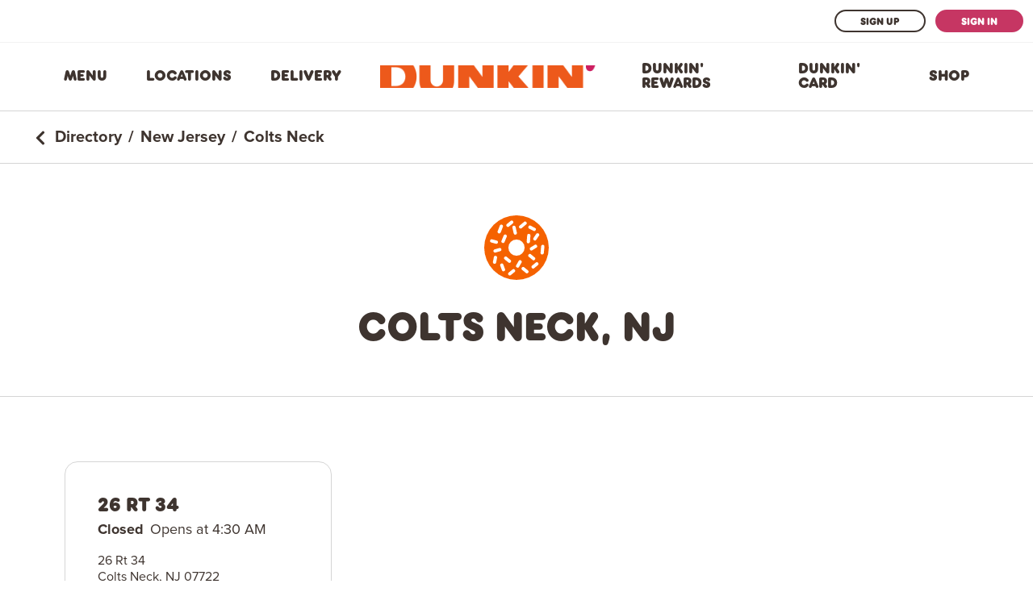

--- FILE ---
content_type: text/html; charset=utf-8
request_url: https://locations.dunkindonuts.com/en/nj/colts-neck
body_size: 8312
content:
<!DOCTYPE html><html lang="en"><head>
        <script>window.__INITIAL__DATA__ = {"document":{"__":{"alternateLanguageFields":["name","slug"],"entityPageSet":{"plugin":{}},"name":"city","streamId":"directory-city","templateType":"JS"},"_env":{},"_schema":{"@context":"https://schema.org","@type":"Thing","name":"Colts Neck","url":"locations.dunkindonuts.com/en/nj/colts-neck"},"_site":{"c_copyrightMessage":"© 2026 DD IP Holder LLC","c_facebook":"https://www.facebook.com/DunkinUS/","c_footerBottomLinks":[{"label":"Terms of Use","link":"https://www.dunkindonuts.com/en/terms-of-use","linkType":"URL"},{"label":"Privacy Policy","link":"https://www.dunkindonuts.com/en/privacy-policy","linkType":"URL"},{"label":"Do Not Sell My Personal Info","link":"https://www.dunkindonuts.com/en/do-not-sell","linkType":"URL"},{"label":"CA Privacy","link":"https://www.dunkindonuts.com/en/consumer-rights","linkType":"URL"},{"label":"Your Ad Choice","link":"https://www.dunkindonuts.com/en/privacy-policy#choices","linkType":"URL"},{"label":"CA Transparency in Supply Chains Act","link":"https://www.dunkindonuts.com/en/ca-transparency-in-supply-chain","linkType":"URL"},{"label":"Web Accessibility","link":"https://www.dunkindonuts.com/en/web-accessibility","linkType":"URL"}],"c_footerLinks":[{"label":"Press Room","link":"https://news.dunkindonuts.com/","linkType":"URL"},{"label":"Mobile App","link":"https://www.dunkindonuts.com/en/dd-cards/mobile-app","linkType":"URL"},{"label":"Corporate","link":"https://www.dunkinbrands.com/","linkType":"URL"},{"label":"Sustainability","link":"https://www.dunkindonuts.com/en/sustainability","linkType":"URL"},{"label":"About Us","link":"https://www.dunkindonuts.com/en/about/about-us","linkType":"URL"},{"label":"Franchising","link":"http://www.dunkinfranchising.com/franchisee/en.html","linkType":"URL"},{"label":"Contact Us","link":"https://www.dunkindonuts.com/en/about/contact-us/faqs","linkType":"URL"},{"label":"Site Map","link":"https://www.dunkindonuts.com/en/site-map","linkType":"URL"}],"c_googleTagManagerID":"GTM-NM9G46","c_header":{"links":[{"label":"Menu","link":"https://www.dunkindonuts.com/en/menu","linkType":"URL"},{"label":"Locations","link":"https://www.dunkindonuts.com/en/locations","linkType":"URL"},{"label":"Delivery","link":"https://www.dunkindonuts.com/en/dunkin-delivers","linkType":"URL"},{"label":"Dunkin' Rewards","link":"https://www.dunkindonuts.com/en/dd-perks","linkType":"URL"},{"label":"Dunkin' Card","link":"https://www.dunkindonuts.com/en/dd-cards","linkType":"URL"},{"label":"Shop","link":"https://www.dunkinathome.com/","linkType":"URL"}],"logo":{"alternateText":"Dunkin' Logo","height":60,"url":"https://a.mktgcdn.com/p/AFzJiaugPerH1sBtPat7cIwU1QCYLZGMl2D1N8tjeJY/310x60.png","width":310}},"c_headerMobileLinks":[{"label":"Menu","link":"https://www.dunkindonuts.com/en/menu","linkType":"URL"},{"label":"Delivery","link":"https://www.dunkindonuts.com/en/dunkin-delivers","linkType":"URL"},{"label":"Dunkin' Rewards","link":"https://www.dunkindonuts.com/en/dd-perks","linkType":"URL"}],"c_headerSignInSection":{"additionalLink":{"label":"Learn More","link":"https://www.dunkindonuts.com/en/dd-perks","linkType":"URL"},"mobileText":"Not a DD Perks member?","signInLink":{"label":"Sign In","link":"https://www.dunkindonuts.com/en/sign-in","linkType":"URL"},"signUpLink":{"label":"Sign Up","link":"https://www.dunkindonuts.com/en/dd-perks/registration","linkType":"URL"}},"c_instagram":"https://www.instagram.com/dunkin/?hl=en","c_locatorURL":"https://www.dunkindonuts.com/en/locations","c_logoLink":"https://www.dunkindonuts.com/en","c_nearbySectionAPIKey":"04f96c0f735f1d2ed7e65e354c0f80ce","c_pinterest":"https://www.pinterest.com/DunkinDonuts/","c_reviewsAPIKey":"68160e426417816fe33cb70fd1643f34","c_searchExperienceAPIKey":"f5ea0bfd10f86bae4906613d6951f483","c_twitter":"https://twitter.com/dunkindonuts?lang=en","c_youtube":"https://www.youtube.com/user/dunkindonuts#","id":"site-entity","meta":{"entityType":{"id":"ce_site","uid":138311},"locale":"en"},"name":"Site Entity","uid":1002996573},"_yext":{"contentDeliveryAPIDomain":"https://cdn.yextapis.com","managementAPIDomain":"https://api.yext.com","platformDomain":"https://www.yext.com"},"businessId":2183737,"c_displayName":"Colts Neck, NJ","c_meta":{"description":"Browse all Dunkin' locations in Colts Neck.","title":"Dunkin' locations in Colts Neck"},"dm_directoryChildren":[{"address":{"city":"Colts Neck","countryCode":"US","extraDescription":"1st Floor","line1":"26 Rt 34","postalCode":"07722","region":"NJ","sublocality":"Monmouth"},"c_operationStatusCode":"2","hours":{"friday":{"openIntervals":[{"end":"20:00","start":"04:30"}]},"monday":{"openIntervals":[{"end":"20:00","start":"04:30"}]},"saturday":{"openIntervals":[{"end":"20:00","start":"04:30"}]},"sunday":{"openIntervals":[{"end":"20:00","start":"04:30"}]},"thursday":{"openIntervals":[{"end":"20:00","start":"04:30"}]},"tuesday":{"openIntervals":[{"end":"20:00","start":"04:30"}]},"wednesday":{"openIntervals":[{"end":"20:00","start":"04:30"}]}},"name":"Dunkin'","slug":"en/nj/colts-neck/26-rt-34/337471"}],"dm_directoryParents":[{"name":"Directory","slug":"en"},{"name":"New Jersey","slug":"en/nj"},{"name":"Colts Neck","slug":""}],"id":"defaultDirectory_nj_colts_neck","locale":"en","meta":{"entityType":{"id":"ce_city","uid":138309},"locale":"en"},"name":"Colts Neck","siteDomain":"locations.dunkindonuts.com","siteId":58239,"siteInternalHostName":"locations.dunkindonuts.com","slug":"en/nj/colts-neck","uid":1002999091},"__meta":{"manifest":{"bundlePaths":{"city":"assets/server/city.b1c15f25.js","index":"assets/server/index.0bce8345.js","region":"assets/server/region.561b7436.js","robots":"assets/server/robots.8eb75ad3.js","root":"assets/server/root.8637533a.js"},"projectFilepaths":{"templatesRoot":"src/templates","distRoot":"dist","hydrationBundleOutputRoot":"dist/hydration_templates","serverBundleOutputRoot":"dist/assets/server"},"bundlerManifest":{"node_modules/@yext/pages/dist/vite-plugin/build/buildStart/rendering/renderer.js":{"file":"assets/renderer/templateRenderer.js","src":"node_modules/@yext/pages/dist/vite-plugin/build/buildStart/rendering/renderer.js","isEntry":true,"imports":["_yext-d6fa4757.js","_react-ae8e23ba.js"]},"src/assets/images/favicon.ico":{"file":"assets/static/favicon-f3955f4f.ico","src":"src/assets/images/favicon.ico"},"src/assets/images/cup.svg":{"file":"assets/static/cup-920aa123.svg","src":"src/assets/images/cup.svg"},"src/assets/images/curb.svg":{"file":"assets/static/curb-324e26a9.svg","src":"src/assets/images/curb.svg"},"src/assets/images/default.svg":{"file":"assets/static/default-608213c4.svg","src":"src/assets/images/default.svg"},"src/assets/images/delivers.svg":{"file":"assets/static/delivers-7d27a7c3.svg","src":"src/assets/images/delivers.svg"},"src/assets/images/baskin.svg":{"file":"assets/static/baskin-bebeca90.svg","src":"src/assets/images/baskin.svg"},"src/assets/images/drivethru.svg":{"file":"assets/static/drivethru-1aee8562.svg","src":"src/assets/images/drivethru.svg"},"src/assets/images/dunkin.svg":{"file":"assets/static/dunkin-4b3a033b.svg","src":"src/assets/images/dunkin.svg"},"src/assets/images/dunkin-card.svg":{"file":"assets/static/dunkin-card-3d565b9c.svg","src":"src/assets/images/dunkin-card.svg"},"src/assets/images/orange-donut.svg":{"file":"assets/static/orange-donut-e0f3808a.svg","src":"src/assets/images/orange-donut.svg"},"src/assets/images/icondown.svg":{"file":"assets/static/icondown-d40fc600.svg","src":"src/assets/images/icondown.svg"},"src/assets/images/mobile.svg":{"file":"assets/static/mobile-d722ddf1.svg","src":"src/assets/images/mobile.svg"},"src/assets/images/phone.svg":{"file":"assets/static/phone-70cc7d98.svg","src":"src/assets/images/phone.svg"},"src/assets/images/pin.svg":{"file":"assets/static/pin-6e687c92.svg","src":"src/assets/images/pin.svg"},"src/assets/images/wifi.svg":{"file":"assets/static/wifi-a1b46cab.svg","src":"src/assets/images/wifi.svg"},"src/assets/fonts/DunkinSans-Book.woff":{"file":"assets/static/DunkinSans-Book-00388071.woff","src":"src/assets/fonts/DunkinSans-Book.woff"},"src/assets/fonts/DunkinSans-Display.woff":{"file":"assets/static/DunkinSans-Display-ee6bf15a.woff","src":"src/assets/fonts/DunkinSans-Display.woff"},"src/assets/fonts/DunkinSans-Medium.woff":{"file":"assets/static/DunkinSans-Medium-c07dbf1d.woff","src":"src/assets/fonts/DunkinSans-Medium.woff"},"src/assets/fonts/DunkinSans-ExtraBold.otf":{"file":"assets/static/DunkinSans-ExtraBold-f4a0938d.otf","src":"src/assets/fonts/DunkinSans-ExtraBold.otf"},"src/assets/fonts/ProximaNova-Regular.otf":{"file":"assets/static/ProximaNova-Regular-2b80fbe5.otf","src":"src/assets/fonts/ProximaNova-Regular.otf"},"src/assets/fonts/ProximaNova-Medium.otf":{"file":"assets/static/ProximaNova-Medium-cdb9cb2a.otf","src":"src/assets/fonts/ProximaNova-Medium.otf"},"src/assets/fonts/ProximaNova-Bold.otf":{"file":"assets/static/ProximaNova-Bold-b9e81a47.otf","src":"src/assets/fonts/ProximaNova-Bold.otf"},"src/templates/city.tsx":{"file":"assets/server/city.b1c15f25.js","src":"src/templates/city.tsx","isEntry":true,"imports":["_DirectoryCard-2d12d313.js","_directory-7dc4ff46.js","_yext-d6fa4757.js","_react-ae8e23ba.js","_yextSearch-145e9166.js"]},"dist/hydration_templates/city.tsx":{"file":"assets/hydrate/city.c50a1683.js","src":"dist/hydration_templates/city.tsx","isEntry":true,"imports":["_react-ae8e23ba.js","src/templates/city.tsx","_yext-d6fa4757.js","_DirectoryCard-2d12d313.js","_yextSearch-145e9166.js","_directory-7dc4ff46.js"]},"src/templates/index.tsx":{"file":"assets/server/index.0bce8345.js","src":"src/templates/index.tsx","isEntry":true,"imports":["_DirectoryCard-2d12d313.js","_react-ae8e23ba.js","_yext-d6fa4757.js","_yextSearch-145e9166.js"],"dynamicImports":["_yextSearch-145e9166.js"]},"dist/hydration_templates/index.tsx":{"file":"assets/hydrate/index.dd3fe611.js","src":"dist/hydration_templates/index.tsx","isEntry":true,"imports":["_react-ae8e23ba.js","src/templates/index.tsx","_yext-d6fa4757.js","_DirectoryCard-2d12d313.js","_yextSearch-145e9166.js"]},"src/templates/region.tsx":{"file":"assets/server/region.561b7436.js","src":"src/templates/region.tsx","isEntry":true,"imports":["_DirectoryCard-2d12d313.js","_directory-7dc4ff46.js","_yext-d6fa4757.js","_react-ae8e23ba.js","_yextSearch-145e9166.js"]},"dist/hydration_templates/region.tsx":{"file":"assets/hydrate/region.6af16305.js","src":"dist/hydration_templates/region.tsx","isEntry":true,"imports":["_react-ae8e23ba.js","src/templates/region.tsx","_yext-d6fa4757.js","_DirectoryCard-2d12d313.js","_yextSearch-145e9166.js","_directory-7dc4ff46.js"]},"src/templates/robots.ts":{"file":"assets/server/robots.8eb75ad3.js","src":"src/templates/robots.ts","isEntry":true},"src/templates/root.tsx":{"file":"assets/server/root.8637533a.js","src":"src/templates/root.tsx","isEntry":true,"imports":["_DirectoryCard-2d12d313.js","_directory-7dc4ff46.js","_yext-d6fa4757.js","_react-ae8e23ba.js","_yextSearch-145e9166.js"]},"dist/hydration_templates/root.tsx":{"file":"assets/hydrate/root.b5cee4a6.js","src":"dist/hydration_templates/root.tsx","isEntry":true,"imports":["_react-ae8e23ba.js","src/templates/root.tsx","_yext-d6fa4757.js","_DirectoryCard-2d12d313.js","_yextSearch-145e9166.js","_directory-7dc4ff46.js"]},"_react-ae8e23ba.js":{"file":"assets/static/react-ae8e23ba.js"},"_yext-d6fa4757.js":{"file":"assets/static/yext-d6fa4757.js","imports":["_react-ae8e23ba.js"]},"_yextSearch-145e9166.js":{"file":"assets/static/yextSearch-145e9166.js","isDynamicEntry":true,"imports":["_react-ae8e23ba.js","_yext-d6fa4757.js"]},"_DirectoryCard-2d12d313.js":{"file":"assets/static/DirectoryCard-2d12d313.js","imports":["_yext-d6fa4757.js","_react-ae8e23ba.js","_yextSearch-145e9166.js"],"css":["assets/static/DirectoryCard-77450a25.css"],"assets":["assets/static/favicon-f3955f4f.ico","assets/static/baskin-bebeca90.svg","assets/static/cup-920aa123.svg","assets/static/curb-324e26a9.svg","assets/static/default-608213c4.svg","assets/static/delivers-7d27a7c3.svg","assets/static/drivethru-1aee8562.svg","assets/static/dunkin-4b3a033b.svg","assets/static/dunkin-card-3d565b9c.svg","assets/static/orange-donut-e0f3808a.svg","assets/static/icondown-d40fc600.svg","assets/static/mobile-d722ddf1.svg","assets/static/phone-70cc7d98.svg","assets/static/pin-6e687c92.svg","assets/static/wifi-a1b46cab.svg","assets/static/DunkinSans-Book-00388071.woff","assets/static/DunkinSans-Medium-c07dbf1d.woff","assets/static/DunkinSans-Display-ee6bf15a.woff","assets/static/DunkinSans-ExtraBold-f4a0938d.otf","assets/static/ProximaNova-Regular-2b80fbe5.otf","assets/static/ProximaNova-Medium-cdb9cb2a.otf","assets/static/ProximaNova-Bold-b9e81a47.otf"]},"_directory-7dc4ff46.js":{"file":"assets/static/directory-7dc4ff46.js","imports":["_DirectoryCard-2d12d313.js","_react-ae8e23ba.js","_yext-d6fa4757.js"]},"DirectoryCard.css":{"file":"assets/static/DirectoryCard-77450a25.css","src":"DirectoryCard.css"}}}},"path":"en/nj/colts-neck","relativePrefixToRoot":"../../"}</script>
        <link rel="stylesheet" href="../../assets/static/DirectoryCard-77450a25.css"/>
        <title>Dunkin&#39; locations in Colts Neck</title>
    <meta charset="UTF-8"/>
    <meta name="viewport" content="width=device-width, initial-scale=1, maximum-scale=5"/>
    <meta name="description" content="Browse all Dunkin&#39; locations in Colts Neck."/>
<meta property="og:title" content="Dunkin&#39; locations in Colts Neck"/>
<meta property="og:description" content="Browse all Dunkin&#39; locations in Colts Neck."/>
<meta name="keywords" content=""/>
<meta property="og:url" content="https://locations.dunkindonuts.com/en/nj/colts-neck"/>
<link rel="canonical" href="https://locations.dunkindonuts.com/en/nj/colts-neck"/>
<link rel="shortcut icon" type="image/ico" href="/assets/static/favicon-f3955f4f.ico"/>
<meta http-equiv="X-UA-Compatible" content="IE=edge"/>
<meta rel="dns-prefetch" href="//www.yext-pixel.com"/>
<meta rel="dns-prefetch" href="//a.cdnmktg.com"/>
<meta rel="dns-prefetch" href="//a.mktgcdn.com"/>
<meta rel="dns-prefetch" href="//dynl.mktgcdn.com"/>
<meta rel="dns-prefetch" href="//dynm.mktgcdn.com"/>
<meta rel="dns-prefetch" href="//www.google-analytics.com"/>
<meta name="format-detection" content="telephone=no"/>
<meta property="og:type" content="website"/>
<meta property="twitter:card" content="summary"/>
    <script>window.yextAnalyticsEnabled=false;window.enableYextAnalytics=()=>{window.yextAnalyticsEnabled=true}</script>
<script type="application/ld+json">
  {"@graph":[null,null,{"@context":"http://www.schema.org","@type":"BreadcrumbList","itemListElement":[{"@type":"ListItem","name":"Directory","position":1,"item":{"@type":"Thing","@id":"../../en"}},{"@type":"ListItem","name":"New Jersey","position":2,"item":{"@type":"Thing","@id":"../../en/nj"}},{"@type":"ListItem","name":"Colts Neck","position":3,"item":{"@type":"Thing","@id":"../../"}}]}]}
  </script>
    <!-- Google Tag Manager -->
    <script>(function(w,d,s,l,i){w[l]=w[l]||[];w[l].push({'gtm.start':
    new Date().getTime(),event:'gtm.js'});var f=d.getElementsByTagName(s)[0],
    j=d.createElement(s),dl=l!='dataLayer'?'&l='+l:'';j.async=true;j.src=
    'https://www.googletagmanager.com/gtm.js?id='+i+dl;f.parentNode.insertBefore(j,f);
    })(window,document,'script','dataLayer','GTM-NM9G46');</script>
    <!-- End Google Tag Manager -->
    <script>var IS_PRODUCTION = true;var PRODUCTION_DOMAINS = JSON.parse("{\"primary\":\"locations.dunkindonuts.com\",\"aliases\":[]}");</script></head>
    <body>
        <div id="reactele"><div class="text-base-mobile sm:text-base text-brand-brown"><header class="Header relative text-header-mobile sm:text-header border-b border-brand-gray-200"><div class="hidden w-full md:flex p-3 justify-end border-b border-brand-gray-400"><a class="Link Button Button--secondary py-[6px] px-[30px] text-header-mobile" href="https://www.dunkindonuts.com/en/dd-perks/registration" style="unicode-bidi:bidi-override;direction:ltr">Sign Up</a><a class="Link Button Button--primary py-[6px] px-[30px] text-header-mobile ml-3" href="https://www.dunkindonuts.com/en/sign-in" style="unicode-bidi:bidi-override;direction:ltr">Sign In</a></div><div class="py-[37px] px-8 flex justify-between items-center font-primary md:container md:px-0 md:py-[22px] lg:max-w-[1170px]"><button class="flex md:hidden text-brand-primary"><svg stroke="currentColor" fill="currentColor" stroke-width="0" viewBox="0 0 448 512" height="26" width="26" xmlns="http://www.w3.org/2000/svg"><path d="M16 132h416c8.837 0 16-7.163 16-16V76c0-8.837-7.163-16-16-16H16C7.163 60 0 67.163 0 76v40c0 8.837 7.163 16 16 16zm0 160h416c8.837 0 16-7.163 16-16v-40c0-8.837-7.163-16-16-16H16c-8.837 0-16 7.163-16 16v40c0 8.837 7.163 16 16 16zm0 160h416c8.837 0 16-7.163 16-16v-40c0-8.837-7.163-16-16-16H16c-8.837 0-16 7.163-16 16v40c0 8.837 7.163 16 16 16z"></path></svg><span class="sr-only">Toggle Header Menu</span></button><ul class="flex items-center justify-center md:justify-between w-full"><li class="hidden md:flex max-w-[110px] lg:max-w-none px-6"><a class="Link Link Link--header fancy-underline" href="https://www.dunkindonuts.com/en/menu" style="unicode-bidi:bidi-override;direction:ltr">Menu</a></li><li class="hidden md:flex max-w-[110px] lg:max-w-none px-6"><a class="Link Link Link--header fancy-underline" href="https://www.dunkindonuts.com/en/locations" style="unicode-bidi:bidi-override;direction:ltr">Locations</a></li><li class="hidden md:flex max-w-[110px] lg:max-w-none px-6"><a class="Link Link Link--header fancy-underline" href="https://www.dunkindonuts.com/en/dunkin-delivers" style="unicode-bidi:bidi-override;direction:ltr">Delivery</a></li><li class="flex px-6"><a class="Link Header-logoLink" href="https://www.dunkindonuts.com/en" style="unicode-bidi:bidi-override;direction:ltr"><div class="flex mr-2"><img style="object-fit:cover;object-position:center;width:100%;aspect-ratio:310 / 60" src="https://dynl.mktgcdn.com/p/AFzJiaugPerH1sBtPat7cIwU1QCYLZGMl2D1N8tjeJY/500x500" class="h-[28px] min-w-[143px]" srcset="https://dynl.mktgcdn.com/p/AFzJiaugPerH1sBtPat7cIwU1QCYLZGMl2D1N8tjeJY/100x19 100w, https://dynl.mktgcdn.com/p/AFzJiaugPerH1sBtPat7cIwU1QCYLZGMl2D1N8tjeJY/320x62 320w, https://dynl.mktgcdn.com/p/AFzJiaugPerH1sBtPat7cIwU1QCYLZGMl2D1N8tjeJY/640x124 640w, https://dynl.mktgcdn.com/p/AFzJiaugPerH1sBtPat7cIwU1QCYLZGMl2D1N8tjeJY/960x186 960w, https://dynl.mktgcdn.com/p/AFzJiaugPerH1sBtPat7cIwU1QCYLZGMl2D1N8tjeJY/1280x248 1280w, https://dynl.mktgcdn.com/p/AFzJiaugPerH1sBtPat7cIwU1QCYLZGMl2D1N8tjeJY/1920x372 1920w" sizes="(max-width: 640px) 100px, (max-width: 768px) 320px, (max-width: 1024px) 640px, (max-width: 1280px) 960px, (max-width: 1536px) 1280px, 1920px" loading="lazy" alt="Dunkin&#39; Logo"/></div></a></li><li class="hidden md:flex max-w-[110px] lg:max-w-none px-6"><a class="Link Link Link--header fancy-underline" href="https://www.dunkindonuts.com/en/dd-perks" style="unicode-bidi:bidi-override;direction:ltr">Dunkin&#39; Rewards</a></li><li class="hidden md:flex max-w-[110px] lg:max-w-none px-6"><a class="Link Link Link--header fancy-underline" href="https://www.dunkindonuts.com/en/dd-cards" style="unicode-bidi:bidi-override;direction:ltr">Dunkin&#39; Card</a></li><li class="hidden md:flex max-w-[110px] lg:max-w-none px-6"><a class="Link Link Link--header fancy-underline" href="https://www.dunkinathome.com/" style="unicode-bidi:bidi-override;direction:ltr">Shop</a></li></ul><a class="Link Link Link--primary md:hidden" href="https://www.dunkindonuts.com/en/locations" style="unicode-bidi:bidi-override;direction:ltr"><img class="w-[32px] h-[32px]" src="/assets/static/pin-6e687c92.svg" alt=""/><span class="sr-only">Locator Pin</span></a></div><div class="flex md:hidden items-center justify-center border-t border-brand-gray-200"><ul class="p-[14px] w-full flex"><li class="px-2 w-1/3 flex items-center"><a class="Link Link Link--header fancy-underline text-center m-auto" href="https://www.dunkindonuts.com/en/menu" style="unicode-bidi:bidi-override;direction:ltr">Menu</a></li><li class="px-2 w-1/3 flex items-center"><a class="Link Link Link--header fancy-underline text-center m-auto" href="https://www.dunkindonuts.com/en/dunkin-delivers" style="unicode-bidi:bidi-override;direction:ltr">Delivery</a></li><li class="px-2 w-1/3 flex items-center"><a class="Link Link Link--header fancy-underline text-center m-auto" href="https://www.dunkindonuts.com/en/dd-perks" style="unicode-bidi:bidi-override;direction:ltr">Dunkin&#39; Rewards</a></li></ul></div><div class="hidden absolute top-full left-0 right-0 h-screen bg-white z-10"><div class=""><div class="bg-brand-gray-600 px-8 py-4 border-t border-brand-gray-200"><div class="w-full text-center pb-3"><a class="Link Button Button--secondary mx-2" href="https://www.dunkindonuts.com/en/dd-perks/registration" style="unicode-bidi:bidi-override;direction:ltr">Sign Up</a><a class="Link Button Button--primary mx-2" href="https://www.dunkindonuts.com/en/sign-in" style="unicode-bidi:bidi-override;direction:ltr">Sign In</a></div><div class="w-full text-center text-header-mobile pb-3">Not a DD Perks member?</div><div class="w-full text-center text-header-mobile"><a class="Link Link--underlineInverse text-brand-primary font-bold uppercase" href="https://www.dunkindonuts.com/en/dd-perks" style="unicode-bidi:bidi-override;direction:ltr">Learn More</a></div></div><ul class="flex flex-col"><li><a class="Link Link Link--header px-8 py-4 block" href="https://www.dunkindonuts.com/en/menu" style="unicode-bidi:bidi-override;direction:ltr">Menu</a></li><li><a class="Link Link Link--header px-8 py-4 block" href="https://www.dunkindonuts.com/en/locations" style="unicode-bidi:bidi-override;direction:ltr">Locations</a></li><li><a class="Link Link Link--header px-8 py-4 block" href="https://www.dunkindonuts.com/en/dunkin-delivers" style="unicode-bidi:bidi-override;direction:ltr">Delivery</a></li><li><a class="Link Link Link--header px-8 py-4 block" href="https://www.dunkindonuts.com/en/dd-perks" style="unicode-bidi:bidi-override;direction:ltr">Dunkin&#39; Rewards</a></li><li><a class="Link Link Link--header px-8 py-4 block" href="https://www.dunkindonuts.com/en/dd-cards" style="unicode-bidi:bidi-override;direction:ltr">Dunkin&#39; Card</a></li><li><a class="Link Link Link--header px-8 py-4 block" href="https://www.dunkinathome.com/" style="unicode-bidi:bidi-override;direction:ltr">Shop</a></li></ul></div></div></header><nav class="Breadcrumbs text-sm-mobile sm:text-lg font-secondary font-bold p-4 sm:py-5 sm:px-10 sm:border-b sm:border-brand-gray-200" aria-label="Breadcrumb"><ol class="flex flex-wrap items-center h-full"><li><svg stroke="currentColor" fill="currentColor" stroke-width="0" viewBox="0 0 320 512" class="mr-2 inline-flex sm:hidden" height="14" width="14" xmlns="http://www.w3.org/2000/svg"><path d="M34.52 239.03L228.87 44.69c9.37-9.37 24.57-9.37 33.94 0l22.67 22.67c9.36 9.36 9.37 24.52.04 33.9L131.49 256l154.02 154.75c9.34 9.38 9.32 24.54-.04 33.9l-22.67 22.67c-9.37 9.37-24.57 9.37-33.94 0L34.52 272.97c-9.37-9.37-9.37-24.57 0-33.94z"></path></svg><svg stroke="currentColor" fill="currentColor" stroke-width="0" viewBox="0 0 320 512" class="mr-2 hidden sm:inline-flex" height="20" width="20" xmlns="http://www.w3.org/2000/svg"><path d="M34.52 239.03L228.87 44.69c9.37-9.37 24.57-9.37 33.94 0l22.67 22.67c9.36 9.36 9.37 24.52.04 33.9L131.49 256l154.02 154.75c9.34 9.38 9.32 24.54-.04 33.9l-22.67 22.67c-9.37 9.37-24.57 9.37-33.94 0L34.52 272.97c-9.37-9.37-9.37-24.57 0-33.94z"></path></svg><a class="Link Link--breadcrumbs" href="../../en" style="unicode-bidi:bidi-override;direction:ltr"><span>Directory</span></a></li><li><span class="mx-2">/</span><a class="Link Link--breadcrumbs" href="../../en/nj" style="unicode-bidi:bidi-override;direction:ltr"><span>New Jersey</span></a></li><li><span class="mx-2">/</span><span>Colts Neck</span></li></ol></nav><div class="DirectoryHero border-b border-brand-gray-200 px-6 pb-8 sm:py-16 flex flex-col items-center"><img src="/assets/static/orange-donut-e0f3808a.svg" alt="" class="w-[80px] mb-6 sm:mb-8"/><h1 class="Heading Heading--head text-center sm:text-[48px] sm:leading-none">Colts Neck, NJ</h1></div><div class="pt-6 sm:p-8 md:p-12"><ul class="flex flex-wrap"><li class="px-4 py-2 sm:p-4 md:p-6 lg:p-8 w-full sm:w-1/2 lg:w-1/3"><a class="Link no-underline border border-brand-gray-200 hover:border-brand-secondary rounded-[16px] p-8 sm:p-10 h-full block" href="../../en/nj/colts-neck/26-rt-34/337471" style="unicode-bidi:bidi-override;direction:ltr"><h3 class="mb-4 sm:mb-2 Heading Heading--head">26 Rt 34</h3><div class="mb-4 text-base-mobile md:text-base font-secondary"></div><div class="text-base-mobile font-secondary"><div><div><span> <!-- -->26 Rt 34</span></div><div><span> <!-- -->Colts Neck</span><span>,</span><span> <!-- -->NJ</span><span> <!-- -->07722</span></div></div></div></a></li></ul></div><footer class="Footer font-secondary pt-8 sm:py-10 pb-4 sm:border-t sm:border-brand-gray-200"><div class="m-auto md:max-w-[1170px]"><div class="sm:flex sm:flex-wrap container"><div class="sm:w-2/3 sm:-ml-5"><div class="relative text-center min-h-[20px] mt-4 sm:text-left sm:mb-5 "><span class="h-[1px] w-full bg-brand-gray-200 absolute top-[50%] left-0 sm:hidden"></span><span class="relative px-[14px] bg-white uppercase tracking-[1px] mx-auto sm:px-5">Quick Links</span></div><div class="columns-2 sm:columns-auto sm:flex sm:flex-wrap sm:max-w-[500px]"><a class="Link block w-full Link--secondary fancy-underline font-bold py-[14px] px-4 sm:w-auto sm:p-0 text-center text-sm sm:mx-5 sm:my-3" href="https://news.dunkindonuts.com/" style="unicode-bidi:bidi-override;direction:ltr">Press Room</a><a class="Link block w-full Link--secondary fancy-underline font-bold py-[14px] px-4 sm:w-auto sm:p-0 text-center text-sm sm:mx-5 sm:my-3" href="https://www.dunkindonuts.com/en/dd-cards/mobile-app" style="unicode-bidi:bidi-override;direction:ltr">Mobile App</a><a class="Link block w-full Link--secondary fancy-underline font-bold py-[14px] px-4 sm:w-auto sm:p-0 text-center text-sm sm:mx-5 sm:my-3" href="https://www.dunkinbrands.com/" style="unicode-bidi:bidi-override;direction:ltr">Corporate</a><a class="Link block w-full Link--secondary fancy-underline font-bold py-[14px] px-4 sm:w-auto sm:p-0 text-center text-sm sm:mx-5 sm:my-3" href="https://www.dunkindonuts.com/en/sustainability" style="unicode-bidi:bidi-override;direction:ltr">Sustainability</a><a class="Link block w-full Link--secondary fancy-underline font-bold py-[14px] px-4 sm:w-auto sm:p-0 text-center text-sm sm:mx-5 sm:my-3" href="https://www.dunkindonuts.com/en/about/about-us" style="unicode-bidi:bidi-override;direction:ltr">About Us</a><a class="Link block w-full Link--secondary fancy-underline font-bold py-[14px] px-4 sm:w-auto sm:p-0 text-center text-sm sm:mx-5 sm:my-3" href="http://www.dunkinfranchising.com/franchisee/en.html" style="unicode-bidi:bidi-override;direction:ltr">Franchising</a><a class="Link block w-full Link--secondary fancy-underline font-bold py-[14px] px-4 sm:w-auto sm:p-0 text-center text-sm sm:mx-5 sm:my-3" href="https://www.dunkindonuts.com/en/about/contact-us/faqs" style="unicode-bidi:bidi-override;direction:ltr">Contact Us</a><a class="Link block w-full Link--secondary fancy-underline font-bold py-[14px] px-4 sm:w-auto sm:p-0 text-center text-sm sm:mx-5 sm:my-3" href="https://www.dunkindonuts.com/en/site-map" style="unicode-bidi:bidi-override;direction:ltr">Site Map</a></div></div><div class="sm:w-1/3"><div class="relative text-center min-h-[20px] mt-4 sm:text-left sm:mb-5 "><span class="h-[1px] w-full bg-brand-gray-200 absolute top-[50%] left-0 sm:hidden"></span><span class="relative px-[14px] bg-white uppercase tracking-[1px] mx-auto sm:px-5">Follow Us</span></div><div class="my-4 sm:my-0 flex flex-row items-center justify-center sm:justify-start pb-2 sm:px-4"><a class="Link color-brand-brown" href="https://twitter.com/dunkindonuts?lang=en" style="unicode-bidi:bidi-override;direction:ltr"><svg stroke="currentColor" fill="currentColor" stroke-width="0" viewBox="0 0 1024 1024" class="m-2 social-zoom" height="24" width="24" xmlns="http://www.w3.org/2000/svg"><path d="M512 64C264.6 64 64 264.6 64 512s200.6 448 448 448 448-200.6 448-448S759.4 64 512 64zm215.3 337.7c.3 4.7.3 9.6.3 14.4 0 146.8-111.8 315.9-316.1 315.9-63 0-121.4-18.3-170.6-49.8 9 1 17.6 1.4 26.8 1.4 52 0 99.8-17.6 137.9-47.4-48.8-1-89.8-33-103.8-77 17.1 2.5 32.5 2.5 50.1-2a111 111 0 0 1-88.9-109v-1.4c14.7 8.3 32 13.4 50.1 14.1a111.13 111.13 0 0 1-49.5-92.4c0-20.7 5.4-39.6 15.1-56a315.28 315.28 0 0 0 229 116.1C492 353.1 548.4 292 616.2 292c32 0 60.8 13.4 81.1 35 25.1-4.7 49.1-14.1 70.5-26.7-8.3 25.7-25.7 47.4-48.8 61.1 22.4-2.4 44-8.6 64-17.3-15.1 22.2-34 41.9-55.7 57.6z"></path></svg><span class="sr-only">twitter</span></a><a class="Link color-brand-brown" href="https://www.facebook.com/DunkinUS/" style="unicode-bidi:bidi-override;direction:ltr"><svg stroke="currentColor" fill="currentColor" stroke-width="0" viewBox="0 0 512 512" class="m-2" height="30" width="30" xmlns="http://www.w3.org/2000/svg"><path d="M504 256C504 119 393 8 256 8S8 119 8 256c0 123.78 90.69 226.38 209.25 245V327.69h-63V256h63v-54.64c0-62.15 37-96.48 93.67-96.48 27.14 0 55.52 4.84 55.52 4.84v61h-31.28c-30.8 0-40.41 19.12-40.41 38.73V256h68.78l-11 71.69h-57.78V501C413.31 482.38 504 379.78 504 256z"></path></svg><span class="sr-only">facebook</span></a><a class="Link color-brand-brown" href="https://www.pinterest.com/DunkinDonuts/" style="unicode-bidi:bidi-override;direction:ltr"><svg stroke="currentColor" fill="currentColor" stroke-width="0" viewBox="0 0 496 512" class="m-2" height="30" width="30" xmlns="http://www.w3.org/2000/svg"><path d="M496 256c0 137-111 248-248 248-25.6 0-50.2-3.9-73.4-11.1 10.1-16.5 25.2-43.5 30.8-65 3-11.6 15.4-59 15.4-59 8.1 15.4 31.7 28.5 56.8 28.5 74.8 0 128.7-68.8 128.7-154.3 0-81.9-66.9-143.2-152.9-143.2-107 0-163.9 71.8-163.9 150.1 0 36.4 19.4 81.7 50.3 96.1 4.7 2.2 7.2 1.2 8.3-3.3.8-3.4 5-20.3 6.9-28.1.6-2.5.3-4.7-1.7-7.1-10.1-12.5-18.3-35.3-18.3-56.6 0-54.7 41.4-107.6 112-107.6 60.9 0 103.6 41.5 103.6 100.9 0 67.1-33.9 113.6-78 113.6-24.3 0-42.6-20.1-36.7-44.8 7-29.5 20.5-61.3 20.5-82.6 0-19-10.2-34.9-31.4-34.9-24.9 0-44.9 25.7-44.9 60.2 0 22 7.4 36.8 7.4 36.8s-24.5 103.8-29 123.2c-5 21.4-3 51.6-.9 71.2C65.4 450.9 0 361.1 0 256 0 119 111 8 248 8s248 111 248 248z"></path></svg><span class="sr-only">pinterest</span></a><a class="Link color-brand-brown" href="https://www.instagram.com/dunkin/?hl=en" style="unicode-bidi:bidi-override;direction:ltr"><span class="m-2 bg-brand-brown flex h-[30px] w-[30px] rounded-full"><svg stroke="currentColor" fill="currentColor" stroke-width="0" version="1.2" baseProfile="tiny" viewBox="0 0 24 24" class="text-white m-auto" height="22" width="22" xmlns="http://www.w3.org/2000/svg"><path d="M18 3h-12c-1.7 0-3 1.3-3 3v12c0 1.7 1.3 3 3 3h12c1.7 0 3-1.3 3-3v-12c0-1.7-1.3-3-3-3zm-6 6c1.7 0 3 1.3 3 3s-1.3 3-3 3-3-1.3-3-3 1.3-3 3-3zm3.8-2c0-.7.6-1.2 1.2-1.2s1.2.6 1.2 1.2-.5 1.2-1.2 1.2-1.2-.5-1.2-1.2zm2.2 12h-12c-.6 0-1-.4-1-1v-6h2c0 2.8 2.2 5 5 5s5-2.2 5-5h2v6c0 .6-.4 1-1 1z"></path></svg></span><span class="sr-only">instagram</span></a><a class="Link color-brand-brown" href="https://www.youtube.com/user/dunkindonuts#" style="unicode-bidi:bidi-override;direction:ltr"><svg stroke="currentColor" fill="currentColor" stroke-width="0" version="1.1" id="Layer_1" viewBox="0 0 24 24" class="m-2 social-zoom" height="24" width="24" xmlns="http://www.w3.org/2000/svg"><polygon points="8.48,13.14 9.21,13.14 9.21,16.75 9.91,16.75 9.91,13.14 10.64,13.14 10.64,12.53 8.48,12.53 "></polygon><path d="M12.17,16c-0.12,0.14-0.53,0.42-0.53,0.02v-2.39h-0.62v2.61c0,0.79,0.79,0.58,1.16,0.17v0.34h0.62v-3.12h-0.62V16H12.17z"></path><path d="M14.48,13.61c-0.36,0-0.59,0.27-0.59,0.27v-1.36h-0.63v4.23h0.63v-0.24c0,0,0.21,0.28,0.59,0.28c0.33,0,0.58-0.29,0.58-0.69
	c0,0,0-1.26,0-1.73S14.84,13.61,14.48,13.61z M14.41,16.02c0,0.23-0.16,0.34-0.37,0.25c-0.05-0.02-0.1-0.06-0.15-0.11v-1.94
	c0.04-0.04,0.09-0.07,0.13-0.1c0.22-0.11,0.39,0.06,0.39,0.29L14.41,16.02L14.41,16.02z"></path><path d="M16.72,15.86c0,0.24-0.13,0.4-0.28,0.41c-0.16,0.01-0.32-0.12-0.32-0.41v-0.59h1.19v-0.8c0-0.29-0.11-0.51-0.26-0.66
	c-0.17-0.16-0.4-0.24-0.63-0.24c-0.22,0-0.45,0.07-0.63,0.21c-0.19,0.15-0.31,0.38-0.31,0.69v1.4c0,0.28,0.09,0.5,0.23,0.66
	c0.17,0.18,0.4,0.28,0.64,0.29c0.29,0.01,0.6-0.11,0.78-0.36c0.11-0.15,0.18-0.35,0.18-0.59v-0.16h-0.59
	C16.72,15.71,16.72,15.76,16.72,15.86z M16.12,14.47c0-0.17,0.1-0.37,0.29-0.37s0.31,0.18,0.31,0.37s0,0.32,0,0.32h-0.6
	C16.12,14.78,16.12,14.64,16.12,14.47z"></path><path d="M12.97,3c-4.97,0-9,4.03-9,9s4.03,9,9,9s9-4.03,9-9S17.94,3,12.97,3z M14.55,6.37h0.8v2.68c0,0.17,0.08,0.17,0.11,0.17
	c0.12,0,0.3-0.13,0.39-0.22V6.36h0.8V9.9h-0.8V9.59c-0.11,0.1-0.22,0.18-0.33,0.24c-0.15,0.08-0.29,0.11-0.43,0.11
	c-0.18,0-0.31-0.06-0.41-0.17c-0.09-0.11-0.13-0.28-0.13-0.49V6.37z M12,7.3c0-0.55,0.45-1,1-1s1,0.45,1,1V9c0,0.55-0.45,1-1,1
	s-1-0.45-1-1V7.3z M9.92,5.15l0.48,1.76l0.49-1.76h0.91l-0.94,2.78V9.9H9.97V7.93L9.01,5.15H9.92z M17.82,17.69
	c-0.51,0.5-4.83,0.51-4.83,0.51s-4.31-0.01-4.83-0.51c-0.51-0.5-0.51-2.99-0.51-3.01c0-0.01,0-2.5,0.51-3.01
	c0.51-0.5,4.83-0.51,4.83-0.51s4.31,0.01,4.83,0.51c0.51,0.5,0.52,2.99,0.52,3.01C18.34,14.68,18.34,17.18,17.82,17.69z"></path><path d="M12.98,9.35c0.17,0,0.25-0.1,0.26-0.26v-1.9c0-0.13-0.13-0.24-0.25-0.24s-0.25,0.1-0.25,0.24v1.9
	C12.74,9.24,12.81,9.34,12.98,9.35z"></path></svg><span class="sr-only">youtube</span></a></div></div><div class="sm:w-full sm:border-t sm:border-brand-gray-200 container p-0 sm:mt-6 sm:pt-6"><div class="relative text-center min-h-[20px] mt-4 sm:text-left sm:mb-5 sm:hidden"><span class="h-[1px] w-full bg-brand-gray-200 absolute top-[50%] left-0 sm:hidden"></span></div><div class="columns-2 sm:columns-auto sm:flex sm:flex-wrap sm:justify-center"><a class="Link block w-full Link--secondary fancy-underline font-bold py-[14px] px-4 sm:w-auto sm:p-0 text-sm-mobile relative sm:mx-6 sm:mt-2 sm:mb-6 sm:after:absolute sm:after:-right-6 sm:after:-top-1 sm:after:h-6 sm:after:w-[1px] sm:after:bg-brand-gray-700 last:after:hidden " href="https://www.dunkindonuts.com/en/terms-of-use" style="unicode-bidi:bidi-override;direction:ltr">Terms of Use</a><a class="Link block w-full Link--secondary fancy-underline font-bold py-[14px] px-4 sm:w-auto sm:p-0 text-sm-mobile relative sm:mx-6 sm:mt-2 sm:mb-6 sm:after:absolute sm:after:-right-6 sm:after:-top-1 sm:after:h-6 sm:after:w-[1px] sm:after:bg-brand-gray-700 last:after:hidden " href="https://www.dunkindonuts.com/en/privacy-policy" style="unicode-bidi:bidi-override;direction:ltr">Privacy Policy</a><a class="Link block w-full Link--secondary fancy-underline font-bold py-[14px] px-4 sm:w-auto sm:p-0 text-sm-mobile relative sm:mx-6 sm:mt-2 sm:mb-6 sm:after:absolute sm:after:-right-6 sm:after:-top-1 sm:after:h-6 sm:after:w-[1px] sm:after:bg-brand-gray-700 last:after:hidden " href="https://www.dunkindonuts.com/en/do-not-sell" style="unicode-bidi:bidi-override;direction:ltr">Do Not Sell My Personal Info</a><a class="Link block w-full Link--secondary fancy-underline font-bold py-[14px] px-4 sm:w-auto sm:p-0 text-sm-mobile relative sm:mx-6 sm:mt-2 sm:mb-6 sm:after:absolute sm:after:-right-6 sm:after:-top-1 sm:after:h-6 sm:after:w-[1px] sm:after:bg-brand-gray-700 last:after:hidden " href="https://www.dunkindonuts.com/en/consumer-rights" style="unicode-bidi:bidi-override;direction:ltr">CA Privacy</a><a class="Link block w-full Link--secondary fancy-underline font-bold py-[14px] px-4 sm:w-auto sm:p-0 text-sm-mobile relative sm:mx-6 sm:mt-2 sm:mb-6 sm:after:absolute sm:after:-right-6 sm:after:-top-1 sm:after:h-6 sm:after:w-[1px] sm:after:bg-brand-gray-700 last:after:hidden sm:after:hidden md:after:block" href="https://www.dunkindonuts.com/en/privacy-policy#choices" style="unicode-bidi:bidi-override;direction:ltr">Your Ad Choice</a><a class="Link block w-full Link--secondary fancy-underline font-bold py-[14px] px-4 sm:w-auto sm:p-0 text-sm-mobile relative sm:mx-6 sm:mt-2 sm:mb-6 sm:after:absolute sm:after:-right-6 sm:after:-top-1 sm:after:h-6 sm:after:w-[1px] sm:after:bg-brand-gray-700 last:after:hidden md:after:hidden lg:after:block" href="https://www.dunkindonuts.com/en/ca-transparency-in-supply-chain" style="unicode-bidi:bidi-override;direction:ltr">CA Transparency in Supply Chains Act</a><a class="Link block w-full Link--secondary fancy-underline font-bold py-[14px] px-4 sm:w-auto sm:p-0 text-sm-mobile relative sm:mx-6 sm:mt-2 sm:mb-6 sm:after:absolute sm:after:-right-6 sm:after:-top-1 sm:after:h-6 sm:after:w-[1px] sm:after:bg-brand-gray-700 last:after:hidden " href="https://www.dunkindonuts.com/en/web-accessibility" style="unicode-bidi:bidi-override;direction:ltr">Web Accessibility</a></div></div></div><div class="text-sm-mobile text-center mt-4 sm:mt-4 tracking-[1px]">© 2026 DD IP Holder LLC</div></div></footer></div><div>
    <!-- Google Tag Manager (noscript) -->
    <noscript><iframe src="https://www.googletagmanager.com/ns.html?id=GTM-NM9G46" height="0" width="0" style="display:none;visibility:hidden"></iframe></noscript>
    <!-- End Google Tag Manager (noscript) -->
  </div></div><script type="module" src="../../assets/hydrate/city.c50a1683.js" defer=""></script>
    
    </body></html>